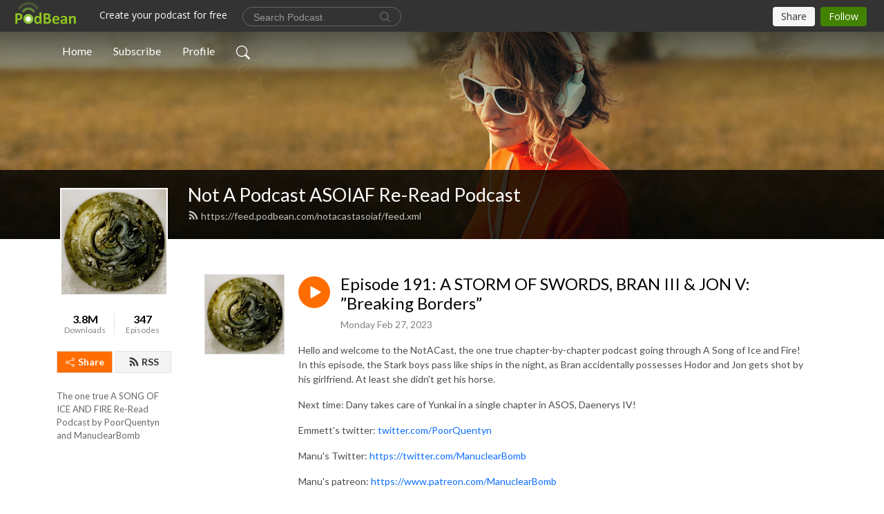

--- FILE ---
content_type: text/html; charset=UTF-8
request_url: https://notacastasoiaf.podbean.com/e/episode-191-a-storm-of-swords-bran-iii-jon-v-breaking-borders/
body_size: 9078
content:
<!DOCTYPE html>
<html  data-head-attrs=""  lang="en">
<head>
  <meta charset="UTF-8">
  <meta name="viewport" content="width=device-width, initial-scale=1.0">
  <meta name="mobile-web-app-capable" content="yes">
  <meta name="apple-mobile-web-app-status-bar-style" content="black">
  <meta name="theme-color" content="#ffffff">
  <link rel="stylesheet" href="https://cdnjs.cloudflare.com/ajax/libs/twitter-bootstrap/5.0.1/css/bootstrap.min.css" integrity="sha512-Ez0cGzNzHR1tYAv56860NLspgUGuQw16GiOOp/I2LuTmpSK9xDXlgJz3XN4cnpXWDmkNBKXR/VDMTCnAaEooxA==" crossorigin="anonymous" referrerpolicy="no-referrer" />
  <link rel="preconnect" href="https://fonts.googleapis.com">
  <link rel="preconnect" href="https://fonts.gstatic.com" crossorigin>
  <script type="module" crossorigin src="https://pbcdn1.podbean.com/fs1/user-site-dist/assets/index.1ad62341.js"></script>
    <link rel="modulepreload" href="https://pbcdn1.podbean.com/fs1/user-site-dist/assets/vendor.7a484e8a.js">
    <link rel="stylesheet" href="https://pbcdn1.podbean.com/fs1/user-site-dist/assets/index.d710f70e.css">
  <link rel="manifest" href="/user-site/manifest.webmanifest" crossorigin="use-credentials"><title>Episode 191: A STORM OF SWORDS, BRAN III & JON V: ”Breaking Borders” | Not A Podcast ASOIAF Re-Read Podcast</title><link rel="icon" href="https://www.podbean.com/favicon.ico"><link rel="apple-touch-icon" href="https://www.podbean.com/favicon.ico"><meta property="og:title" content="Episode 191: A STORM OF SWORDS, BRAN III &amp; JON V: ”Breaking Borders” | Not A Podcast ASOIAF Re-Read Podcast"><meta property="og:image" content="https://d2bwo9zemjwxh5.cloudfront.net/image-logo/2396358/highres_1024_1200x628.jpg?s=973f2e73cf13d5aaa8d03b81d6d62e53&amp;e=jpg"><meta property="og:type" content="article"><meta property="og:url" content="https://notacastasoiaf.podbean.com/e/episode-191-a-storm-of-swords-bran-iii-jon-v-breaking-borders/"><meta property="og:description" content="Hello and welcome to the NotACast, the one true chapter-by-chapter podcast going through A Song of Ice and Fire! In this episode, the Stark boys pass like ships in the night, as Bran accidentally possesses Hodor and Jon gets shot by his girlfriend. At least she didn&#39;t get his horse.
Next time: Dany takes care of Yunkai in a single chapter in ASOS, Daenerys IV!
Emmett&#39;s twitter: twitter.com/PoorQuentyn
Manu&#39;s Twitter: https://twitter.com/ManuclearBomb 
Manu&#39;s patreon: https://www.patreon.com/ManuclearBomb
Our patreon: www.patreon.com/NotACastASOIAF

Our merch store: https://notacastasoiaf.threadless.com  


 
Our twitter: twitter.com/NotACastASOIAF


 
Our facebook: www.facebook.com/groups/289889118235797/


 
Our youtube page: www.youtube.com/channel/UCmmDfPdG…iew_as=subscriber
 
Our Instagram: https://www.instagram.com/notacastasoiaf/ 
"><meta name="description" content="Hello and welcome to the NotACast, the one true chapter-by-chapter podcast going through A Song of Ice and Fire! In this episode, the Stark boys pass like ships in the night, as Bran accidentally possesses Hodor and Jon gets shot by his girlfriend. At least she didn&#39;t get his horse.
Next time: Dany takes care of Yunkai in a single chapter in ASOS, Daenerys IV!
Emmett&#39;s twitter: twitter.com/PoorQuentyn
Manu&#39;s Twitter: https://twitter.com/ManuclearBomb 
Manu&#39;s patreon: https://www.patreon.com/ManuclearBomb
Our patreon: www.patreon.com/NotACastASOIAF

Our merch store: https://notacastasoiaf.threadless.com  


 
Our twitter: twitter.com/NotACastASOIAF


 
Our facebook: www.facebook.com/groups/289889118235797/


 
Our youtube page: www.youtube.com/channel/UCmmDfPdG…iew_as=subscriber
 
Our Instagram: https://www.instagram.com/notacastasoiaf/ 
"><meta name="twitter:card" content="player"><meta name="twitter:site" content="@podbeancom"><meta name="twitter:url" content="https://notacastasoiaf.podbean.com/e/episode-191-a-storm-of-swords-bran-iii-jon-v-breaking-borders/"><meta name="twitter:title" content="Episode 191: A STORM OF SWORDS, BRAN III &amp; JON V: ”Breaking Borders” | Not A Podcast ASOIAF Re-Read Podcast"><meta name="twitter:description" content="Hello and welcome to the NotACast, the one true chapter-by-chapter podcast going through A Song of Ice and Fire! In this episode, the Stark boys pass like ships in the night, as Bran accidentally possesses Hodor and Jon gets shot by his girlfriend. At least she didn&#39;t get his horse.
Next time: Dany takes care of Yunkai in a single chapter in ASOS, Daenerys IV!
Emmett&#39;s twitter: twitter.com/PoorQuentyn
Manu&#39;s Twitter: https://twitter.com/ManuclearBomb 
Manu&#39;s patreon: https://www.patreon.com/ManuclearBomb
Our patreon: www.patreon.com/NotACastASOIAF

Our merch store: https://notacastasoiaf.threadless.com  


 
Our twitter: twitter.com/NotACastASOIAF


 
Our facebook: www.facebook.com/groups/289889118235797/


 
Our youtube page: www.youtube.com/channel/UCmmDfPdG…iew_as=subscriber
 
Our Instagram: https://www.instagram.com/notacastasoiaf/ 
"><meta name="twitter:image" content="https://d2bwo9zemjwxh5.cloudfront.net/image-logo/2396358/highres_1024_1200x628.jpg?s=973f2e73cf13d5aaa8d03b81d6d62e53&amp;e=jpg"><meta name="twitter:player" content="https://www.podbean.com/player-v2/?i=egtuj-13a0e30&amp;square=1"><meta name="twitter:player:width" content="420"><meta name="twitter:player:height" content="420"><meta http-equiv="Content-Type" content="text/html; charset=UTF-8"><meta http-equiv="Content-Language" content="en-us"><meta name="generator" content="Podbean 3.2"><meta name="viewport" content="width=device-width, user-scalable=no, initial-scale=1.0, minimum-scale=1.0, maximum-scale=1.0"><meta name="author" content="PodBean Development"><meta name="Copyright" content="PodBean"><meta name="HandheldFriendly" content="True"><meta name="MobileOptimized" content="MobileOptimized"><meta name="robots" content="all"><meta name="twitter:app:id:googleplay" content="com.podbean.app.podcast"><meta name="twitter:app:id:ipad" content="973361050"><meta name="twitter:app:id:iphone" content="973361050"><meta name="twitter:app:name:googleplay" content="Podbean"><meta name="twitter:app:name:ipad" content="Podbean"><meta name="twitter:app:name:iphone" content="Podbean"><script type="application/ld+json">{"@context":"https://schema.org/","@type":"PodcastEpisode","url":"/e/episode-191-a-storm-of-swords-bran-iii-jon-v-breaking-borders/","name":"Episode 191: A STORM OF SWORDS, BRAN III & JON V: ”Breaking Borders”","datePublished":"2023-02-27","description":"Hello and welcome to the NotACast, the one true chapter-by-chapter podcast going through A Song of Ice and Fire! In this episode, the Stark boys pass like ships in the night, as Bran accidentally possesses Hodor and Jon gets shot by his girlfriend. At least she didn't get his horse.\nNext time: Dany takes care of Yunkai in a single chapter in ASOS, Daenerys IV!\nEmmett's twitter: twitter.com/PoorQuentyn\nManu's Twitter: https://twitter.com/ManuclearBomb \nManu's patreon: https://www.patreon.com/ManuclearBomb\nOur patreon: www.patreon.com/NotACastASOIAF\n\nOur merch store: https://notacastasoiaf.threadless.com  \n\n\n \nOur twitter: twitter.com/NotACastASOIAF\n\n\n \nOur facebook: www.facebook.com/groups/289889118235797/\n\n\n \nOur youtube page: www.youtube.com/channel/UCmmDfPdG…iew_as=subscriber\n \nOur Instagram: https://www.instagram.com/notacastasoiaf/ \n","associatedMedia":{"@type":"MediaObject","contentUrl":"https://mcdn.podbean.com/mf/web/a9kker/ASOS_Bran_III_Jon_V9ekxy.mp3"},"partOfSeries":{"@type":"PodcastSeries","name":"Not A Podcast ASOIAF Re-Read Podcast","url":"https://notacastasoiaf.podbean.com"}}</script><link type="application/rss+xml" rel="alternate" href="https://feed.podbean.com/notacastasoiaf/feed.xml" title="Not A Podcast ASOIAF Re-Read Podcast"><link rel="canonical" href="https://notacastasoiaf.podbean.com/e/episode-191-a-storm-of-swords-bran-iii-jon-v-breaking-borders/"><meta name="head:count" content="35"><link rel="modulepreload" crossorigin href="https://pbcdn1.podbean.com/fs1/user-site-dist/assets/episode.b821da30.js"><link rel="stylesheet" href="https://pbcdn1.podbean.com/fs1/user-site-dist/assets/episode.6d6d54b9.css"><link rel="modulepreload" crossorigin href="https://pbcdn1.podbean.com/fs1/user-site-dist/assets/HomeHeader.500f78d5.js"><link rel="stylesheet" href="https://pbcdn1.podbean.com/fs1/user-site-dist/assets/HomeHeader.f51f4f51.css"><link rel="modulepreload" crossorigin href="https://pbcdn1.podbean.com/fs1/user-site-dist/assets/HeadEpisode.60975439.js"><link rel="stylesheet" href="https://pbcdn1.podbean.com/fs1/user-site-dist/assets/HeadEpisode.72529506.css">
</head>
<body  data-head-attrs="" >
  <div id="app" data-server-rendered="true"><div class="main-page main-style-light" style="--font:Lato,Helvetica,Arial,Verdana,sans-serif;--secondaryFont:Lato,Helvetica,Arial,Verdana,sans-serif;--playerColor:#ff6d00;--playerColorRGB:255,109,0;--homeHeaderTextColor:#ffffff;"><!----><div loginurl="https://www.podbean.com/site/user/login?return=https%253A%252F%252Fnotacastasoiaf.podbean.com%252Fe%252Fepisode-191-a-storm-of-swords-bran-iii-jon-v-breaking-borders%252F&amp;rts=959fea87b78cb66a27e5fa975a027c17ac1f29a1" postname="episode-191-a-storm-of-swords-bran-iii-jon-v-breaking-borders"><div class="theme-frontrow3 episode-detail d-flex flex-column h-100 navigation-transparent"><!--[--><div class="cc-navigation1 navigation" style="--navigationFontColor:#FFFFFF;--navigationBackgroundColor:#000000;"><nav class="navbar navbar-expand-lg"><div class="container justify-content-center"><div style="" class="nav-item search-icon list-unstyled"><button class="btn bg-transparent d-black d-lg-none border-0 nav-link text-dark px-2" type="button" title="Search"><svg xmlns="http://www.w3.org/2000/svg" width="20" height="20" fill="currentColor" class="bi bi-search" viewbox="0 0 16 16"><path d="M11.742 10.344a6.5 6.5 0 1 0-1.397 1.398h-.001c.03.04.062.078.098.115l3.85 3.85a1 1 0 0 0 1.415-1.414l-3.85-3.85a1.007 1.007 0 0 0-.115-.1zM12 6.5a5.5 5.5 0 1 1-11 0 5.5 5.5 0 0 1 11 0z"></path></svg></button></div><div class="h-search" style="display:none;"><input class="form-control shadow-sm rounded-pill border-0" title="Search" value="" type="text" placeholder="Search"><button type="button" class="btn bg-transparent border-0">Cancel</button></div><button class="navbar-toggler px-2" type="button" title="Navbar toggle" data-bs-toggle="collapse" data-bs-target="#navbarNav" aria-controls="navbarNav" aria-expanded="false" aria-label="Toggle navigation"><svg xmlns="http://www.w3.org/2000/svg" width="28" height="28" fill="currentColor" class="bi bi-list" viewbox="0 0 16 16"><path fill-rule="evenodd" d="M2.5 12a.5.5 0 0 1 .5-.5h10a.5.5 0 0 1 0 1H3a.5.5 0 0 1-.5-.5zm0-4a.5.5 0 0 1 .5-.5h10a.5.5 0 0 1 0 1H3a.5.5 0 0 1-.5-.5zm0-4a.5.5 0 0 1 .5-.5h10a.5.5 0 0 1 0 1H3a.5.5 0 0 1-.5-.5z"></path></svg></button><div class="collapse navbar-collapse" id="navbarNav"><ul class="navbar-nav" style=""><!--[--><li class="nav-item"><!--[--><a href="/" class="nav-link"><!--[-->Home<!--]--></a><!--]--></li><li class="nav-item"><!--[--><a target="_blank" rel="noopener noreferrer" class="nav-link" active-class="active" href="https://www.podbean.com/site/podcatcher/index/blog/7rGVlHL1Hyj"><!--[-->Subscribe<!--]--></a><!--]--></li><li class="nav-item"><!--[--><a target="_blank" rel="noopener noreferrer" class="nav-link" active-class="active" href="https://www.podbean.com/user-gozxlSk8uG0"><!--[-->Profile<!--]--></a><!--]--></li><!--]--><!--[--><li style="" class="nav-item search-icon"><button class="btn bg-transparent border-0 nav-link" type="button" title="Search"><svg xmlns="http://www.w3.org/2000/svg" width="20" height="20" fill="currentColor" class="bi bi-search" viewbox="0 0 16 16"><path d="M11.742 10.344a6.5 6.5 0 1 0-1.397 1.398h-.001c.03.04.062.078.098.115l3.85 3.85a1 1 0 0 0 1.415-1.414l-3.85-3.85a1.007 1.007 0 0 0-.115-.1zM12 6.5a5.5 5.5 0 1 1-11 0 5.5 5.5 0 0 1 11 0z"></path></svg></button></li><!--]--></ul></div></div></nav></div><!----><!--]--><div class="common-content flex-shrink-0"><!--[--><!----><div class="cc-top-content home-header-bg"><div class="cover-panel"><div class="img"><img src="https://fastfs1.podbean.com/themes/FrontRow/images/detail_banner_v1.jpg" alt="Not A Podcast ASOIAF Re-Read Podcast"></div></div><div class="navbar-bg-mask"></div><div class="podcast-title-bg"><div class="container"><div class="row"><div class="col-12 col-lg-3 col-xl-2 d-none d-lg-block"> </div><div class="col-12 col-lg-9 col-xl-10"><div class="podcast-feed"><h1 class="text-break mb-md-1"><a href="/" class=""><!--[-->Not A Podcast ASOIAF Re-Read Podcast<!--]--></a></h1><p class="feed-link mb-2"><a class="text-decoration-none" href="https://feed.podbean.com/notacastasoiaf/feed.xml"><svg t="1625731275538" class="icon icon-rss" fill="currentColor" viewbox="0 0 1024 1024" version="1.1" xmlns="http://www.w3.org/2000/svg" p-id="11610" width="16" height="16"><path d="M329.143 768q0 45.714-32 77.714t-77.714 32-77.715-32-32-77.714 32-77.714 77.715-32 77.714 32 32 77.714z m292.571 70.286q1.143 16-9.714 27.428-10.286 12-26.857 12H508q-14.286 0-24.571-9.428T472 844.57q-12.571-130.857-105.429-223.714T142.857 515.43q-14.286-1.143-23.714-11.429t-9.429-24.571v-77.143q0-16.572 12-26.857 9.715-9.715 24.572-9.715h2.857q91.428 7.429 174.857 46T472 515.43q65.143 64.571 103.714 148t46 174.857z m292.572 1.143q1.143 15.428-10.286 26.857-10.286 11.428-26.286 11.428H796q-14.857 0-25.429-10T759.43 843.43Q752.57 720.57 701.714 610T569.43 418t-192-132.286T144 227.43q-14.286-0.572-24.286-11.143t-10-24.857v-81.715q0-16 11.429-26.285 10.286-10.286 25.143-10.286H148q149.714 7.428 286.571 68.571t243.143 168q106.857 106.286 168 243.143t68.572 286.572z" p-id="11611"></path></svg> https://feed.podbean.com/notacastasoiaf/feed.xml</a></p></div></div></div></div></div></div><!--]--><div class="container"><div class="row"><div class="col-12 col-lg-3 col-xl-2"><div class="left-side-panel"><div class="side-panel-content"><div class="text-center"><img class="podcast-logo" src="https://pbcdn1.podbean.com/imglogo/image-logo/2396358/highres_1024.jpg" alt="Not A Podcast ASOIAF Re-Read Podcast"></div><div class="download-episodes d-flex justify-content-around pt-4"><div class="download-data text-center"><p title="3820995" class="number fw-bold mb-0">3.8M</p><p class="data-title fs-12 mb-0">Downloads</p></div><div class="line"></div><div class="episode-data text-center"><p title="347" class="number fw-bold mb-0">347</p><p class="data-title fs-12 mb-0">Episodes</p></div></div><div class="row gx-1 share-rss justify-content-between pt-4"><div class="col"><a class="btn btn-share fs-14 fw-bolder text-white" href="javascript:void(0);"><svg xmlns="http://www.w3.org/2000/svg" width="16" height="16" fill="currentColor" class="bi bi-share" viewbox="0 0 16 16"><path d="M13.5 1a1.5 1.5 0 1 0 0 3 1.5 1.5 0 0 0 0-3zM11 2.5a2.5 2.5 0 1 1 .603 1.628l-6.718 3.12a2.499 2.499 0 0 1 0 1.504l6.718 3.12a2.5 2.5 0 1 1-.488.876l-6.718-3.12a2.5 2.5 0 1 1 0-3.256l6.718-3.12A2.5 2.5 0 0 1 11 2.5zm-8.5 4a1.5 1.5 0 1 0 0 3 1.5 1.5 0 0 0 0-3zm11 5.5a1.5 1.5 0 1 0 0 3 1.5 1.5 0 0 0 0-3z"></path></svg> Share</a></div><div class="col"><a class="btn btn-rss fs-14 fw-bolder" href="https://www.podbean.com/site/podcatcher/index/blog/7rGVlHL1Hyj"><svg t="1625731275538" class="icon icon-rss" fill="currentColor" viewbox="0 0 1024 1024" version="1.1" xmlns="http://www.w3.org/2000/svg" p-id="11610" width="16" height="16"><path d="M329.143 768q0 45.714-32 77.714t-77.714 32-77.715-32-32-77.714 32-77.714 77.715-32 77.714 32 32 77.714z m292.571 70.286q1.143 16-9.714 27.428-10.286 12-26.857 12H508q-14.286 0-24.571-9.428T472 844.57q-12.571-130.857-105.429-223.714T142.857 515.43q-14.286-1.143-23.714-11.429t-9.429-24.571v-77.143q0-16.572 12-26.857 9.715-9.715 24.572-9.715h2.857q91.428 7.429 174.857 46T472 515.43q65.143 64.571 103.714 148t46 174.857z m292.572 1.143q1.143 15.428-10.286 26.857-10.286 11.428-26.286 11.428H796q-14.857 0-25.429-10T759.43 843.43Q752.57 720.57 701.714 610T569.43 418t-192-132.286T144 227.43q-14.286-0.572-24.286-11.143t-10-24.857v-81.715q0-16 11.429-26.285 10.286-10.286 25.143-10.286H148q149.714 7.428 286.571 68.571t243.143 168q106.857 106.286 168 243.143t68.572 286.572z" p-id="11611"></path></svg> RSS</a></div></div><p class="podcast-description fs-13 pt-4 pb-lg-5" style="">The one true A SONG OF ICE AND FIRE Re-Read Podcast by PoorQuentyn and ManuclearBomb</p></div></div></div><div class="col-12 col-lg-9 col-xl-10"><!----><!--[--><!----><div><div class="container list-container"><!--[--><h2 class="text-center cc-episode-title">Episodes</h2><!--]--><div class="episode-list-type-list row row-cols-1 row-cols-md-4 pt-4 g-4 mt-0 episode-content cc-episode-list"><!--[--><div class="col6 mt-0 card bg-transparent border-0 d-md-flex list"><div class="episode-logo position-relative" href="javascript:void(0)"><div class="e-logo"><img class="object-fit-cover" width="300" height="300" alt="Episode 191: A STORM OF SWORDS, BRAN III &amp; JON V: ”Breaking Borders”" src="https://pbcdn1.podbean.com/imglogo/image-logo/2396358/highres_1024_300x300.jpg" loading="lazy"></div><p class="e-l-date"><!----><span class="episode-date">Monday Feb 27, 2023</span></p><div class="hover-bg"></div><div class="play-bg position-absolute d-flex align-items-center justify-content-center"><button type="button" class="btn btn-link play-button" title="Play Episode 191: A STORM OF SWORDS, BRAN III &amp; JON V: ”Breaking Borders”"><span class="play-button-bg"><svg t="1622017593702" class="icon icon-play" fill="currentColor" viewbox="0 0 1024 1024" version="1.1" xmlns="http://www.w3.org/2000/svg" p-id="12170" width="30" height="30"><path d="M844.704269 475.730473L222.284513 116.380385a43.342807 43.342807 0 0 0-65.025048 37.548353v718.692951a43.335582 43.335582 0 0 0 65.025048 37.541128l622.412531-359.342864a43.357257 43.357257 0 0 0 0.007225-75.08948z" fill="" p-id="12171"></path></svg></span></button></div></div><div class="card-body position-relative"><div class="card-body-button-title"><button type="button" class="btn btn-link play-button e-r-play-button" title="Play Episode 191: A STORM OF SWORDS, BRAN III &amp; JON V: ”Breaking Borders”"><span class="play-button-bg"><svg t="1622017593702" class="icon icon-play" fill="currentColor" viewbox="0 0 1024 1024" version="1.1" xmlns="http://www.w3.org/2000/svg" p-id="12170" width="30" height="30"><path d="M844.704269 475.730473L222.284513 116.380385a43.342807 43.342807 0 0 0-65.025048 37.548353v718.692951a43.335582 43.335582 0 0 0 65.025048 37.541128l622.412531-359.342864a43.357257 43.357257 0 0 0 0.007225-75.08948z" fill="" p-id="12171"></path></svg></span></button><div class="right-title-date"><h2 class="card-title e-title text-truncate"><a aria-current="page" href="/e/episode-191-a-storm-of-swords-bran-iii-jon-v-breaking-borders/" class="router-link-active router-link-exact-active text-decoration-none text-truncate"><!--[-->Episode 191: A STORM OF SWORDS, BRAN III &amp; JON V: ”Breaking Borders”<!--]--></a></h2><p class="r-t-date text-gray"><!----><span class="episode-date">Monday Feb 27, 2023</span></p></div></div><p class="e-date text-gray"><!----><span class="episode-date">Monday Feb 27, 2023</span></p><div class="episode-description"><p class="e-description text-two-line card-text"><p>Hello and welcome to the NotACast, the one true chapter-by-chapter podcast going through A Song of Ice and Fire! In this episode, the Stark boys pass like ships in the night, as Bran accidentally possesses Hodor and Jon gets shot by his girlfriend. At least she didn't get his horse.</p>
<p>Next time: Dany takes care of Yunkai in a single chapter in ASOS, Daenerys IV!</p>
<p>Emmett's twitter: <a class="_4X_-components-SimpleRichTextEditor-components-LinkSpan--linkSpan" href="https://exit.sc/?url=http%3A%2F%2Ftwitter.com%2FPoorQuentyn">twitter.com/PoorQuentyn</a></p>
<p>Manu's Twitter: <a href="https://twitter.com/ManuclearBomb">https://twitter.com/ManuclearBomb</a> </p>
<p>Manu's patreon: <a href="https://www.patreon.com/ManuclearBomb/">https://www.patreon.com/ManuclearBomb</a></p>
<p>Our patreon: <a class="_4X_-components-SimpleRichTextEditor-components-LinkSpan--linkSpan" href="https://exit.sc/?url=http%3A%2F%2Fwww.patreon.com%2FNotACastASOIAF">www.patreon.com/NotACastASOIAF</a></p>
<div class="_2TO-components-SimpleRichTextEditor--paragraphElement">
<div class="public-DraftStyleDefault-block public-DraftStyleDefault-ltr">Our merch store: <a href="https://notacastasoiaf.threadless.com/">https://notacastasoiaf.threadless.com</a>  </div>
</div>
<div class="_2TO-components-SimpleRichTextEditor--paragraphElement">
<div class="public-DraftStyleDefault-block public-DraftStyleDefault-ltr"> </div>
<div class="public-DraftStyleDefault-block public-DraftStyleDefault-ltr">Our twitter: <a class="_4X_-components-SimpleRichTextEditor-components-LinkSpan--linkSpan" href="https://exit.sc/?url=http%3A%2F%2Ftwitter.com%2FNotACastASOIAF">twitter.com/NotACastASOIAF</a></div>
</div>
<div class="_2TO-components-SimpleRichTextEditor--paragraphElement">
<div class="public-DraftStyleDefault-block public-DraftStyleDefault-ltr"> </div>
<div class="public-DraftStyleDefault-block public-DraftStyleDefault-ltr">Our facebook: <a class="_4X_-components-SimpleRichTextEditor-components-LinkSpan--linkSpan" href="https://exit.sc/?url=http%3A%2F%2Fwww.facebook.com%2Fgroups%2F289889118235797%2F">www.facebook.com/groups/289889118235797/</a></div>
</div>
<div class="_2TO-components-SimpleRichTextEditor--paragraphElement">
<div class="public-DraftStyleDefault-block public-DraftStyleDefault-ltr"> </div>
<div class="public-DraftStyleDefault-block public-DraftStyleDefault-ltr">Our youtube page: <a class="_4X_-components-SimpleRichTextEditor-components-LinkSpan--linkSpan" href="https://exit.sc/?url=http%3A%2F%2Fwww.youtube.com%2Fchannel%2FUCmmDfPdG%E2%80%A6iew_as%3Dsubscriber">www.youtube.com/channel/UCmmDfPdG…iew_as=subscriber</a></div>
<div class="public-DraftStyleDefault-block public-DraftStyleDefault-ltr"> </div>
<div class="public-DraftStyleDefault-block public-DraftStyleDefault-ltr">Our Instagram: <a href="https://www.instagram.com/notacastasoiaf/">https://www.instagram.com/notacastasoiaf/</a> </div>
</div></p></div><div class="cc-post-toolbar"><ul class="list-unstyled d-flex mb-0 row gx-5 p-0"><li class="col-auto"><button class="border-0 p-0 bg-transparent row gx-1 align-items-center" title="Likes"><svg xmlns="http://www.w3.org/2000/svg" width="16" height="16" fill="currentColor" class="bi bi-heart col-auto icon-like" viewbox="0 0 16 16"><path d="m8 2.748-.717-.737C5.6.281 2.514.878 1.4 3.053c-.523 1.023-.641 2.5.314 4.385.92 1.815 2.834 3.989 6.286 6.357 3.452-2.368 5.365-4.542 6.286-6.357.955-1.886.838-3.362.314-4.385C13.486.878 10.4.28 8.717 2.01L8 2.748zM8 15C-7.333 4.868 3.279-3.04 7.824 1.143c.06.055.119.112.176.171a3.12 3.12 0 0 1 .176-.17C12.72-3.042 23.333 4.867 8 15z"></path></svg><span class="text-gray col-auto item-name">Likes</span><span class="text-gray col-auto">1</span></button></li><li class="col-auto"><a class="border-0 p-0 bg-transparent row gx-1 align-items-center" href="https://www.podbean.com/media/share/pb-egtuj-13a0e30?download=1" target="_blank" title="Download"><svg xmlns="http://www.w3.org/2000/svg" width="16" height="16" fill="currentColor" class="bi bi-arrow-down-square col-auto" viewbox="0 0 16 16"><path fill-rule="evenodd" d="M15 2a1 1 0 0 0-1-1H2a1 1 0 0 0-1 1v12a1 1 0 0 0 1 1h12a1 1 0 0 0 1-1V2zM0 2a2 2 0 0 1 2-2h12a2 2 0 0 1 2 2v12a2 2 0 0 1-2 2H2a2 2 0 0 1-2-2V2zm8.5 2.5a.5.5 0 0 0-1 0v5.793L5.354 8.146a.5.5 0 1 0-.708.708l3 3a.5.5 0 0 0 .708 0l3-3a.5.5 0 0 0-.708-.708L8.5 10.293V4.5z"></path></svg><span class="text-gray col-auto item-name">Download</span><span class="text-gray col-auto">10.6K</span></a></li><li class="col-auto"><button class="border-0 p-0 bg-transparent row gx-1 align-items-center" title="Share" data-bs-toggle="modal" data-bs-target="#shareModal"><svg xmlns="http://www.w3.org/2000/svg" width="16" height="16" fill="currentColor" class="bi bi-share col-auto" viewbox="0 0 16 16"><path d="M13.5 1a1.5 1.5 0 1 0 0 3 1.5 1.5 0 0 0 0-3zM11 2.5a2.5 2.5 0 1 1 .603 1.628l-6.718 3.12a2.499 2.499 0 0 1 0 1.504l6.718 3.12a2.5 2.5 0 1 1-.488.876l-6.718-3.12a2.5 2.5 0 1 1 0-3.256l6.718-3.12A2.5 2.5 0 0 1 11 2.5zm-8.5 4a1.5 1.5 0 1 0 0 3 1.5 1.5 0 0 0 0-3zm11 5.5a1.5 1.5 0 1 0 0 3 1.5 1.5 0 0 0 0-3z"></path></svg><span class="text-gray item-name col-auto">Share</span></button></li></ul></div></div></div><!--]--></div><!----></div></div><!--]--><!----><div class="episode-detail-bottom container"><div class="pb-2 pt-4"><div class="cc-comments"><div class="comment-title">Comment (0) </div><!----><div class="content empty-content text-center"><svg xmlns="http://www.w3.org/2000/svg" width="16" height="16" fill="currentColor" class="bi bi-chat-left-text" viewbox="0 0 16 16"><path d="M14 1a1 1 0 0 1 1 1v8a1 1 0 0 1-1 1H4.414A2 2 0 0 0 3 11.586l-2 2V2a1 1 0 0 1 1-1h12zM2 0a2 2 0 0 0-2 2v12.793a.5.5 0 0 0 .854.353l2.853-2.853A1 1 0 0 1 4.414 12H14a2 2 0 0 0 2-2V2a2 2 0 0 0-2-2H2z"></path><path d="M3 3.5a.5.5 0 0 1 .5-.5h9a.5.5 0 0 1 0 1h-9a.5.5 0 0 1-.5-.5zM3 6a.5.5 0 0 1 .5-.5h9a.5.5 0 0 1 0 1h-9A.5.5 0 0 1 3 6zm0 2.5a.5.5 0 0 1 .5-.5h5a.5.5 0 0 1 0 1h-5a.5.5 0 0 1-.5-.5z"></path></svg><p class="pt-3">No comments yet. Be the first to say something!</p></div></div></div></div></div></div></div></div><!--[--><footer class="cc-footer1 footer mt-auto" style="--footerFontColor:#ffffff;--footerBackgroundColor:#000000;"><div class="container p-0 d-sm-flex justify-content-sm-between align-items-center flex-row-reverse"><ul class="row gx-4 social-icon-content list-unstyled d-flex justify-content-md-start justify-content-center mb-0"><!----><!----><!----><!----><!----></ul><div class="right-content"><p class="mb-0 pt-2">Copyright 2018 All rights reserved.</p><p class="by">Podcast Powered By <a href="https://www.podbean.com" target="_blank" rel="noopener noreferrer">Podbean</a></p></div></div></footer><div class="after-footer"></div><!----><!--]--></div></div><!----><!----><!----><div style="display:none;">Version: 20241125</div></div></div>

<script>window.__INITIAL_STATE__="{\"store\":{\"baseInfo\":{\"podcastTitle\":\"Not A Podcast ASOIAF Re-Read Podcast\",\"slug\":\"notacastasoiaf\",\"podcastDescription\":\"The one true A SONG OF ICE AND FIRE Re-Read Podcast by PoorQuentyn and ManuclearBomb\",\"podcastLogo\":\"https:\u002F\u002Fpbcdn1.podbean.com\u002Fimglogo\u002Fimage-logo\u002F2396358\u002Fhighres_1024.jpg\",\"podcastShareLogo\":\"https:\u002F\u002Fd2bwo9zemjwxh5.cloudfront.net\u002Fimage-logo\u002F2396358\u002Fhighres_1024_1200x628.jpg?s=973f2e73cf13d5aaa8d03b81d6d62e53&e=jpg\",\"podcastUrl\":\"https:\u002F\u002Fnotacastasoiaf.podbean.com\",\"podcastCanSearched\":true,\"feedUrl\":\"https:\u002F\u002Ffeed.podbean.com\u002Fnotacastasoiaf\u002Ffeed.xml\",\"theme\":\"frontrow3\",\"podcastDeepLink\":\"https:\u002F\u002Fwww.podbean.com\u002Fpw\u002Fpbblog-tgxny-2490c6?from=usersite\",\"removePodbeanBranding\":\"no\",\"brandingLogo\":null,\"timeZone\":{\"timeZoneId\":14,\"gmtAdjustment\":\"GMT-05:00\",\"useDaylightTime\":0,\"value\":-5,\"text\":\"(GMT-05:00) Bogota, Lima, Quito, Rio Branco\",\"daylightStartTime\":\"Second Sunday Of March +2 Hours\",\"daylightEndTime\":\"First Sunday Of November +2 Hours\",\"timezone\":null},\"podcastDownloads\":3820995,\"totalEpisodes\":347,\"showComments\":true,\"iOSAppDownloadLink\":null,\"customizeCssUrl\":null,\"androidAppDownloadLink\":null,\"showPostShare\":true,\"showLike\":true,\"author\":\"NotACast\",\"enableEngagementStats\":true,\"shareEmbedLink\":\"https:\u002F\u002Fadmin5.podbean.com\u002Fembed.html?id=pbblog-tgxny-2490c6-playlist\",\"language\":\"en\",\"sensitivitySessionExpireTime\":3600,\"podcastApps\":[{\"name\":\"Apple Podcasts\",\"link\":\"https:\u002F\u002Fpodcasts.apple.com\u002Fus\u002Fpodcast\u002Fnot-a-podcast-asoiaf-re-read-podcast\u002Fid1335340277\",\"image\":\"https:\u002F\u002Fpbcdn1.podbean.com\u002Ffs1\u002Fsite\u002Fimages\u002Fadmin5\u002Fapple-podcast.png\",\"title\":null},{\"name\":\"Podbean App\",\"link\":\"https:\u002F\u002Fwww.podbean.com\u002Fpw\u002Fpbblog-tgxny-2490c6?from=usersite\",\"image\":\"https:\u002F\u002Fpbcdn1.podbean.com\u002Ffs1\u002Fsite\u002Fimages\u002Fadmin5\u002Fpodbean-app.png\",\"title\":null},{\"name\":\"Spotify\",\"link\":\"https:\u002F\u002Fopen.spotify.com\u002Fshow\u002F6Jj9a7cjwo5fSjoCfxhkfP\",\"image\":\"https:\u002F\u002Fpbcdn1.podbean.com\u002Ffs1\u002Fsite\u002Fimages\u002Fadmin5\u002Fspotify.png\",\"title\":null}],\"components\":{\"base\":[{\"id\":\"MainStyle\",\"val\":\"light\"},{\"id\":\"Font\",\"val\":\"Lato\"},{\"id\":\"SecondaryFont\",\"val\":\"Lato\"},{\"id\":\"PlayerColor\",\"val\":\"#ff6d00\"},{\"id\":\"PlayerStyle\",\"val\":\"player1\"},{\"id\":\"PlayerWave\",\"val\":\"show\"},{\"id\":\"Favicon\",\"val\":null},{\"id\":\"CookiesNotice\",\"val\":\"hide\"},{\"id\":\"CookiesNoticeContent\",\"val\":\"\u003Ch4\u003ECookies Notice\u003C\u002Fh4\u003E\u003Cp\u003EThis website uses cookies to improve your experience while you navigate through the website. By using our website you agree to our use of cookies.\u003C\u002Fp\u003E\"},{\"id\":\"EpisodePageCustomizeComponent\",\"val\":\"hide\"}],\"home-header\":[{\"id\":\"HomeHeaderTextColor\",\"val\":\"#ffffff\"},{\"id\":\"BackgroundImage\",\"val\":\"https:\u002F\u002Ffastfs1.podbean.com\u002Fthemes\u002FFrontRow\u002Fimages\u002Fdetail_banner_v1.jpg\"},{\"id\":\"BackgroundImageForMobile\",\"val\":null}],\"episode-list\":[{\"id\":\"EpisodeListType\",\"val\":\"list\"},{\"id\":\"EpisodesPerPage\",\"val\":10},{\"id\":\"EpisodeStats\",\"val\":\"show\"}],\"navigation\":[{\"id\":\"NavigationFontColor\",\"val\":\"#FFFFFF\"},{\"id\":\"NavigationBackgroundColor\",\"val\":\"#000000\"},{\"id\":\"NavigationSearch\",\"val\":\"show\"},{\"id\":\"NavigationLinks\",\"val\":[{\"id\":\"Home\",\"type\":\"Link\",\"value\":\"\u002F\",\"text\":\"Home\",\"subitems\":[]},{\"id\":\"Subscribe\",\"type\":\"Link\",\"value\":\"https:\u002F\u002Fwww.podbean.com\u002Fsite\u002Fpodcatcher\u002Findex\u002Fblog\u002F7rGVlHL1Hyj\",\"text\":\"Subscribe\",\"subitems\":[]},{\"id\":\"Profile\",\"type\":\"Link\",\"value\":\"https:\u002F\u002Fwww.podbean.com\u002Fuser-gozxlSk8uG0\",\"text\":\"Profile\",\"subitems\":[]}]}],\"footer\":[{\"id\":\"FooterType\",\"val\":\"Footer1\"},{\"id\":\"FooterFontColor\",\"val\":\"#ffffff\"},{\"id\":\"FooterBackgroundColor\",\"val\":\"#000000\"},{\"id\":\"FooterCopyright\",\"val\":\"Copyright 2018 All rights reserved.\"},{\"id\":\"SocialMediaLinks\",\"val\":{\"facebook_username\":\"\",\"twitter_username\":\"\",\"instagram_username\":\"\",\"youtube_username\":\"\",\"linkedin_username\":\"\"}}],\"customize-container1\":[],\"customize-container2\":[]},\"allLinks\":[],\"mainStylesDefaultSettings\":null,\"defaultCustomizeComponents\":null,\"scripts\":[],\"metas\":null,\"appConfig\":{\"package\":\"com.podbean.app.podcast\",\"app_store_id\":973361050,\"app_name\":\"Podbean\",\"scheme\":\"podbean\"},\"customizeCss\":null,\"canEditCss\":null,\"enableJsCodeInCustomizeContent\":false,\"enabledIframeCodeInCustomizeContent\":true,\"sectionMaxCount\":10,\"enableEditorLink\":true,\"enableEditCookiesNotice\":true,\"siteRedirectToFeed\":false,\"podcatcherRssUrl\":\"https:\u002F\u002Fwww.podbean.com\u002Fsite\u002Fpodcatcher\u002Findex\u002Fblog\u002F7rGVlHL1Hyj\",\"showFeed\":true,\"showTopBar\":true,\"enableWebSiteLike\":true,\"organizationName\":null,\"organizationPageLink\":null},\"backToListUrl\":\"\u002F\",\"tinymceLoaded\":false,\"listEpisodes\":[],\"userLikedEpisodes\":[],\"userLikeCheckedEpisodes\":[],\"topBarIframeLoaded\":false,\"listTotalCount\":0,\"listTotalPage\":0,\"listPage\":0,\"listType\":\"all\",\"listValue\":\"\",\"listName\":\"\",\"pageLoading\":false,\"apiBaseUrl\":\"https:\u002F\u002Fnotacastasoiaf.podbean.com\",\"apiV2BaseUrl\":\"\",\"apiCommonParams\":{\"t\":\"696b6f85\",\"clientSignature\":\"514ff9723ca4eadbde346b578233c618\",\"u\":null,\"customizing\":null},\"apiCommonHeaders\":{},\"comments\":[],\"commentsTotalCount\":0,\"commentsTotalPage\":0,\"commentsPage\":1,\"commentEpisodeId\":\"pb20581936-egtuj\",\"episode\":{\"id\":\"pb20581936\",\"idTag\":\"egtuj\",\"title\":\"Episode 191: A STORM OF SWORDS, BRAN III & JON V: ”Breaking Borders”\",\"logo\":\"https:\u002F\u002Fpbcdn1.podbean.com\u002Fimglogo\u002Fimage-logo\u002F2396358\u002Fhighres_1024_300x300.jpg\",\"shareLogo\":\"https:\u002F\u002Fd2bwo9zemjwxh5.cloudfront.net\u002Fimage-logo\u002F2396358\u002Fhighres_1024_1200x628.jpg?s=973f2e73cf13d5aaa8d03b81d6d62e53&e=jpg\",\"largeLogo\":\"https:\u002F\u002Fpbcdn1.podbean.com\u002Fimglogo\u002Fimage-logo\u002F2396358\u002Fhighres_1024.jpg\",\"previewContent\":null,\"content\":\"\u003Cp\u003EHello and welcome to the NotACast, the one true chapter-by-chapter podcast going through A Song of Ice and Fire! In this episode, the Stark boys pass like ships in the night, as Bran accidentally possesses Hodor and Jon gets shot by his girlfriend. At least she didn't get his horse.\u003C\u002Fp\u003E\\n\u003Cp\u003ENext time: Dany takes care of Yunkai in a single chapter in ASOS, Daenerys IV!\u003C\u002Fp\u003E\\n\u003Cp\u003EEmmett's twitter: \u003Ca class=\\\"_4X_-components-SimpleRichTextEditor-components-LinkSpan--linkSpan\\\" href=\\\"https:\u002F\u002Fexit.sc\u002F?url=http%3A%2F%2Ftwitter.com%2FPoorQuentyn\\\"\u003Etwitter.com\u002FPoorQuentyn\u003C\u002Fa\u003E\u003C\u002Fp\u003E\\n\u003Cp\u003EManu's Twitter: \u003Ca href=\\\"https:\u002F\u002Ftwitter.com\u002FManuclearBomb\\\"\u003Ehttps:\u002F\u002Ftwitter.com\u002FManuclearBomb\u003C\u002Fa\u003E \u003C\u002Fp\u003E\\n\u003Cp\u003EManu's patreon: \u003Ca href=\\\"https:\u002F\u002Fwww.patreon.com\u002FManuclearBomb\u002F\\\"\u003Ehttps:\u002F\u002Fwww.patreon.com\u002FManuclearBomb\u003C\u002Fa\u003E\u003C\u002Fp\u003E\\n\u003Cp\u003EOur patreon: \u003Ca class=\\\"_4X_-components-SimpleRichTextEditor-components-LinkSpan--linkSpan\\\" href=\\\"https:\u002F\u002Fexit.sc\u002F?url=http%3A%2F%2Fwww.patreon.com%2FNotACastASOIAF\\\"\u003Ewww.patreon.com\u002FNotACastASOIAF\u003C\u002Fa\u003E\u003C\u002Fp\u003E\\n\u003Cdiv class=\\\"_2TO-components-SimpleRichTextEditor--paragraphElement\\\"\u003E\\n\u003Cdiv class=\\\"public-DraftStyleDefault-block public-DraftStyleDefault-ltr\\\"\u003EOur merch store: \u003Ca href=\\\"https:\u002F\u002Fnotacastasoiaf.threadless.com\u002F\\\"\u003Ehttps:\u002F\u002Fnotacastasoiaf.threadless.com\u003C\u002Fa\u003E  \u003C\u002Fdiv\u003E\\n\u003C\u002Fdiv\u003E\\n\u003Cdiv class=\\\"_2TO-components-SimpleRichTextEditor--paragraphElement\\\"\u003E\\n\u003Cdiv class=\\\"public-DraftStyleDefault-block public-DraftStyleDefault-ltr\\\"\u003E \u003C\u002Fdiv\u003E\\n\u003Cdiv class=\\\"public-DraftStyleDefault-block public-DraftStyleDefault-ltr\\\"\u003EOur twitter: \u003Ca class=\\\"_4X_-components-SimpleRichTextEditor-components-LinkSpan--linkSpan\\\" href=\\\"https:\u002F\u002Fexit.sc\u002F?url=http%3A%2F%2Ftwitter.com%2FNotACastASOIAF\\\"\u003Etwitter.com\u002FNotACastASOIAF\u003C\u002Fa\u003E\u003C\u002Fdiv\u003E\\n\u003C\u002Fdiv\u003E\\n\u003Cdiv class=\\\"_2TO-components-SimpleRichTextEditor--paragraphElement\\\"\u003E\\n\u003Cdiv class=\\\"public-DraftStyleDefault-block public-DraftStyleDefault-ltr\\\"\u003E \u003C\u002Fdiv\u003E\\n\u003Cdiv class=\\\"public-DraftStyleDefault-block public-DraftStyleDefault-ltr\\\"\u003EOur facebook: \u003Ca class=\\\"_4X_-components-SimpleRichTextEditor-components-LinkSpan--linkSpan\\\" href=\\\"https:\u002F\u002Fexit.sc\u002F?url=http%3A%2F%2Fwww.facebook.com%2Fgroups%2F289889118235797%2F\\\"\u003Ewww.facebook.com\u002Fgroups\u002F289889118235797\u002F\u003C\u002Fa\u003E\u003C\u002Fdiv\u003E\\n\u003C\u002Fdiv\u003E\\n\u003Cdiv class=\\\"_2TO-components-SimpleRichTextEditor--paragraphElement\\\"\u003E\\n\u003Cdiv class=\\\"public-DraftStyleDefault-block public-DraftStyleDefault-ltr\\\"\u003E \u003C\u002Fdiv\u003E\\n\u003Cdiv class=\\\"public-DraftStyleDefault-block public-DraftStyleDefault-ltr\\\"\u003EOur youtube page: \u003Ca class=\\\"_4X_-components-SimpleRichTextEditor-components-LinkSpan--linkSpan\\\" href=\\\"https:\u002F\u002Fexit.sc\u002F?url=http%3A%2F%2Fwww.youtube.com%2Fchannel%2FUCmmDfPdG%E2%80%A6iew_as%3Dsubscriber\\\"\u003Ewww.youtube.com\u002Fchannel\u002FUCmmDfPdG…iew_as=subscriber\u003C\u002Fa\u003E\u003C\u002Fdiv\u003E\\n\u003Cdiv class=\\\"public-DraftStyleDefault-block public-DraftStyleDefault-ltr\\\"\u003E \u003C\u002Fdiv\u003E\\n\u003Cdiv class=\\\"public-DraftStyleDefault-block public-DraftStyleDefault-ltr\\\"\u003EOur Instagram: \u003Ca href=\\\"https:\u002F\u002Fwww.instagram.com\u002Fnotacastasoiaf\u002F\\\"\u003Ehttps:\u002F\u002Fwww.instagram.com\u002Fnotacastasoiaf\u002F\u003C\u002Fa\u003E \u003C\u002Fdiv\u003E\\n\u003C\u002Fdiv\u003E\",\"publishTimestamp\":1677495600,\"duration\":6330,\"mediaUrl\":\"https:\u002F\u002Fmcdn.podbean.com\u002Fmf\u002Fweb\u002Fa9kker\u002FASOS_Bran_III_Jon_V9ekxy.mp3\",\"mediaType\":\"audio\u002Fmpeg\",\"shareLink\":\"https:\u002F\u002Fadmin5.podbean.com\u002Fembed.html?id=pb-egtuj-13a0e30\",\"likedCount\":1,\"deepLink\":\"https:\u002F\u002Fwww.podbean.com\u002Few\u002Fpb-egtuj-13a0e30\",\"transcriptUrl\":null,\"permalink\":\"\u002Fe\u002Fepisode-191-a-storm-of-swords-bran-iii-jon-v-breaking-borders\u002F\",\"downloadLink\":\"https:\u002F\u002Fwww.podbean.com\u002Fmedia\u002Fshare\u002Fpb-egtuj-13a0e30?download=1\",\"fallbackResource\":null,\"fallbackResourceMimetype\":null,\"downloadCount\":10602,\"status\":\"publish\",\"hasMoreContent\":false,\"chaptersUrl\":null,\"explicit\":false},\"episodeShareLink\":null,\"deepLink\":\"https:\u002F\u002Fwww.podbean.com\u002Few\u002Fpb-egtuj-13a0e30\",\"playlist\":{\"episodes\":[],\"current\":0,\"start\":0,\"stop\":0,\"playing\":true,\"playerLoading\":true,\"playbackRate\":1,\"playbackRateIndex\":1,\"volume\":1},\"toasts\":[],\"confirm\":null,\"customizeEditorFormZIndex\":999,\"lastRequestTime\":null,\"validateChangesOnBeforeunload\":true,\"windowWidth\":1000,\"VITE_FS1_CDN_URL_PREFIX\":\"https:\u002F\u002Fpbcdn1.podbean.com\u002Ffs1\",\"reloadStats\":false,\"userIdEncrypted\":null,\"userProfilePicture\":null,\"username\":null,\"isVerified\":false,\"loadUserInfo\":false,\"loginUrl\":\"https:\u002F\u002Fwww.podbean.com\u002Fsite\u002Fuser\u002Flogin?return=https%253A%252F%252Fnotacastasoiaf.podbean.com%252Fe%252Fepisode-191-a-storm-of-swords-bran-iii-jon-v-breaking-borders%252F&rts=959fea87b78cb66a27e5fa975a027c17ac1f29a1\",\"recaptchaV3Loaded\":false,\"recaptchaV2Loaded\":false,\"likesLoaded\":false,\"commentLikeMap\":{},\"commentOffset\":0,\"widgetCommentsLoaded\":false},\"episode\":{\"id\":\"pb20581936\",\"idTag\":\"egtuj\",\"title\":\"Episode 191: A STORM OF SWORDS, BRAN III & JON V: ”Breaking Borders”\",\"logo\":\"https:\u002F\u002Fpbcdn1.podbean.com\u002Fimglogo\u002Fimage-logo\u002F2396358\u002Fhighres_1024_300x300.jpg\",\"shareLogo\":\"https:\u002F\u002Fd2bwo9zemjwxh5.cloudfront.net\u002Fimage-logo\u002F2396358\u002Fhighres_1024_1200x628.jpg?s=973f2e73cf13d5aaa8d03b81d6d62e53&e=jpg\",\"largeLogo\":\"https:\u002F\u002Fpbcdn1.podbean.com\u002Fimglogo\u002Fimage-logo\u002F2396358\u002Fhighres_1024.jpg\",\"previewContent\":null,\"content\":\"\u003Cp\u003EHello and welcome to the NotACast, the one true chapter-by-chapter podcast going through A Song of Ice and Fire! In this episode, the Stark boys pass like ships in the night, as Bran accidentally possesses Hodor and Jon gets shot by his girlfriend. At least she didn't get his horse.\u003C\u002Fp\u003E\\n\u003Cp\u003ENext time: Dany takes care of Yunkai in a single chapter in ASOS, Daenerys IV!\u003C\u002Fp\u003E\\n\u003Cp\u003EEmmett's twitter: \u003Ca class=\\\"_4X_-components-SimpleRichTextEditor-components-LinkSpan--linkSpan\\\" href=\\\"https:\u002F\u002Fexit.sc\u002F?url=http%3A%2F%2Ftwitter.com%2FPoorQuentyn\\\"\u003Etwitter.com\u002FPoorQuentyn\u003C\u002Fa\u003E\u003C\u002Fp\u003E\\n\u003Cp\u003EManu's Twitter: \u003Ca href=\\\"https:\u002F\u002Ftwitter.com\u002FManuclearBomb\\\"\u003Ehttps:\u002F\u002Ftwitter.com\u002FManuclearBomb\u003C\u002Fa\u003E \u003C\u002Fp\u003E\\n\u003Cp\u003EManu's patreon: \u003Ca href=\\\"https:\u002F\u002Fwww.patreon.com\u002FManuclearBomb\u002F\\\"\u003Ehttps:\u002F\u002Fwww.patreon.com\u002FManuclearBomb\u003C\u002Fa\u003E\u003C\u002Fp\u003E\\n\u003Cp\u003EOur patreon: \u003Ca class=\\\"_4X_-components-SimpleRichTextEditor-components-LinkSpan--linkSpan\\\" href=\\\"https:\u002F\u002Fexit.sc\u002F?url=http%3A%2F%2Fwww.patreon.com%2FNotACastASOIAF\\\"\u003Ewww.patreon.com\u002FNotACastASOIAF\u003C\u002Fa\u003E\u003C\u002Fp\u003E\\n\u003Cdiv class=\\\"_2TO-components-SimpleRichTextEditor--paragraphElement\\\"\u003E\\n\u003Cdiv class=\\\"public-DraftStyleDefault-block public-DraftStyleDefault-ltr\\\"\u003EOur merch store: \u003Ca href=\\\"https:\u002F\u002Fnotacastasoiaf.threadless.com\u002F\\\"\u003Ehttps:\u002F\u002Fnotacastasoiaf.threadless.com\u003C\u002Fa\u003E  \u003C\u002Fdiv\u003E\\n\u003C\u002Fdiv\u003E\\n\u003Cdiv class=\\\"_2TO-components-SimpleRichTextEditor--paragraphElement\\\"\u003E\\n\u003Cdiv class=\\\"public-DraftStyleDefault-block public-DraftStyleDefault-ltr\\\"\u003E \u003C\u002Fdiv\u003E\\n\u003Cdiv class=\\\"public-DraftStyleDefault-block public-DraftStyleDefault-ltr\\\"\u003EOur twitter: \u003Ca class=\\\"_4X_-components-SimpleRichTextEditor-components-LinkSpan--linkSpan\\\" href=\\\"https:\u002F\u002Fexit.sc\u002F?url=http%3A%2F%2Ftwitter.com%2FNotACastASOIAF\\\"\u003Etwitter.com\u002FNotACastASOIAF\u003C\u002Fa\u003E\u003C\u002Fdiv\u003E\\n\u003C\u002Fdiv\u003E\\n\u003Cdiv class=\\\"_2TO-components-SimpleRichTextEditor--paragraphElement\\\"\u003E\\n\u003Cdiv class=\\\"public-DraftStyleDefault-block public-DraftStyleDefault-ltr\\\"\u003E \u003C\u002Fdiv\u003E\\n\u003Cdiv class=\\\"public-DraftStyleDefault-block public-DraftStyleDefault-ltr\\\"\u003EOur facebook: \u003Ca class=\\\"_4X_-components-SimpleRichTextEditor-components-LinkSpan--linkSpan\\\" href=\\\"https:\u002F\u002Fexit.sc\u002F?url=http%3A%2F%2Fwww.facebook.com%2Fgroups%2F289889118235797%2F\\\"\u003Ewww.facebook.com\u002Fgroups\u002F289889118235797\u002F\u003C\u002Fa\u003E\u003C\u002Fdiv\u003E\\n\u003C\u002Fdiv\u003E\\n\u003Cdiv class=\\\"_2TO-components-SimpleRichTextEditor--paragraphElement\\\"\u003E\\n\u003Cdiv class=\\\"public-DraftStyleDefault-block public-DraftStyleDefault-ltr\\\"\u003E \u003C\u002Fdiv\u003E\\n\u003Cdiv class=\\\"public-DraftStyleDefault-block public-DraftStyleDefault-ltr\\\"\u003EOur youtube page: \u003Ca class=\\\"_4X_-components-SimpleRichTextEditor-components-LinkSpan--linkSpan\\\" href=\\\"https:\u002F\u002Fexit.sc\u002F?url=http%3A%2F%2Fwww.youtube.com%2Fchannel%2FUCmmDfPdG%E2%80%A6iew_as%3Dsubscriber\\\"\u003Ewww.youtube.com\u002Fchannel\u002FUCmmDfPdG…iew_as=subscriber\u003C\u002Fa\u003E\u003C\u002Fdiv\u003E\\n\u003Cdiv class=\\\"public-DraftStyleDefault-block public-DraftStyleDefault-ltr\\\"\u003E \u003C\u002Fdiv\u003E\\n\u003Cdiv class=\\\"public-DraftStyleDefault-block public-DraftStyleDefault-ltr\\\"\u003EOur Instagram: \u003Ca href=\\\"https:\u002F\u002Fwww.instagram.com\u002Fnotacastasoiaf\u002F\\\"\u003Ehttps:\u002F\u002Fwww.instagram.com\u002Fnotacastasoiaf\u002F\u003C\u002Fa\u003E \u003C\u002Fdiv\u003E\\n\u003C\u002Fdiv\u003E\",\"publishTimestamp\":1677495600,\"duration\":6330,\"mediaUrl\":\"https:\u002F\u002Fmcdn.podbean.com\u002Fmf\u002Fweb\u002Fa9kker\u002FASOS_Bran_III_Jon_V9ekxy.mp3\",\"mediaType\":\"audio\u002Fmpeg\",\"shareLink\":\"https:\u002F\u002Fadmin5.podbean.com\u002Fembed.html?id=pb-egtuj-13a0e30\",\"likedCount\":1,\"deepLink\":\"https:\u002F\u002Fwww.podbean.com\u002Few\u002Fpb-egtuj-13a0e30\",\"transcriptUrl\":null,\"permalink\":\"\u002Fe\u002Fepisode-191-a-storm-of-swords-bran-iii-jon-v-breaking-borders\u002F\",\"downloadLink\":\"https:\u002F\u002Fwww.podbean.com\u002Fmedia\u002Fshare\u002Fpb-egtuj-13a0e30?download=1\",\"fallbackResource\":null,\"fallbackResourceMimetype\":null,\"downloadCount\":10602,\"status\":\"publish\",\"hasMoreContent\":false,\"chaptersUrl\":null,\"explicit\":false},\"loginUrl\":\"https:\u002F\u002Fwww.podbean.com\u002Fsite\u002Fuser\u002Flogin?return=https%253A%252F%252Fnotacastasoiaf.podbean.com%252Fe%252Fepisode-191-a-storm-of-swords-bran-iii-jon-v-breaking-borders%252F&rts=959fea87b78cb66a27e5fa975a027c17ac1f29a1\"}"</script>
  
  <script src="https://cdnjs.cloudflare.com/ajax/libs/bootstrap/5.0.2/js/bootstrap.bundle.min.js" integrity="sha512-72WD92hLs7T5FAXn3vkNZflWG6pglUDDpm87TeQmfSg8KnrymL2G30R7as4FmTwhgu9H7eSzDCX3mjitSecKnw==" crossorigin="anonymous" referrerpolicy="no-referrer"></script>
</body>
</html>
